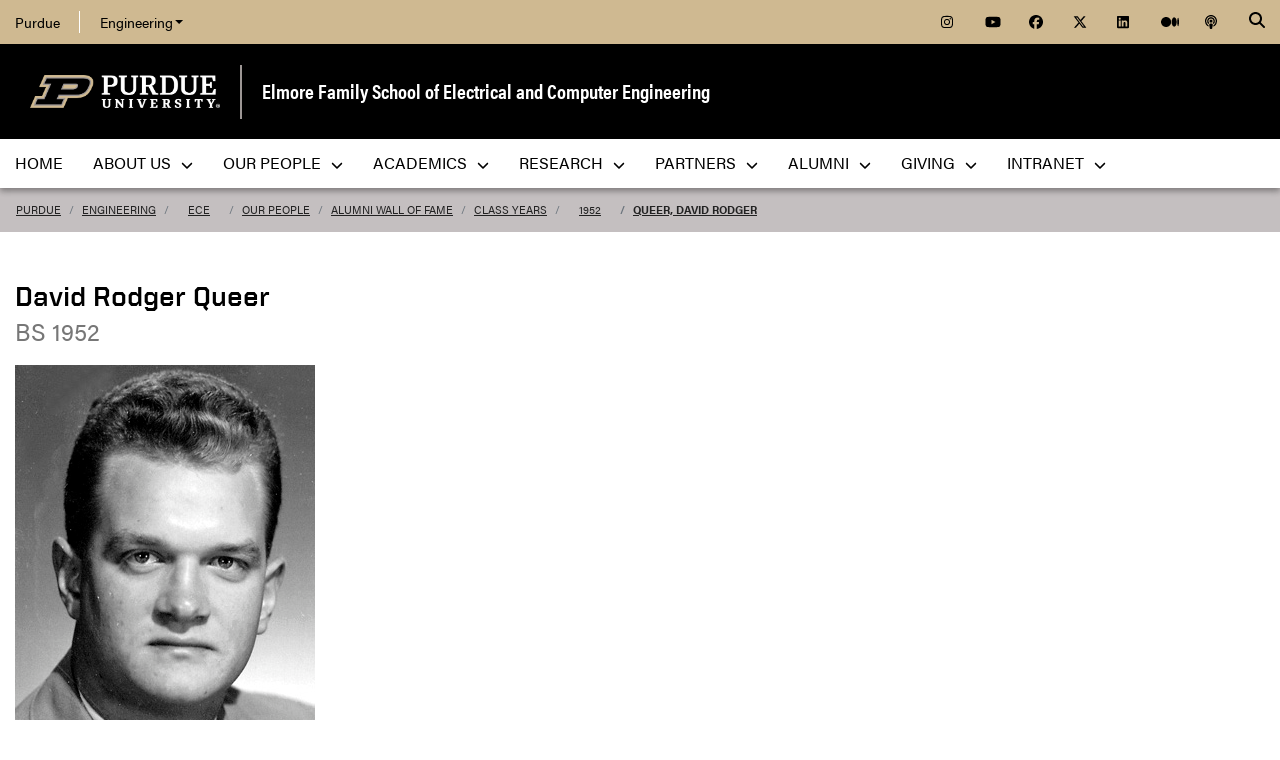

--- FILE ---
content_type: text/html; charset=utf-8
request_url: https://engineering.purdue.edu/ECE/People/WallOfFame/Classes/1952/456/details
body_size: 9791
content:


  


          
<!DOCTYPE html>
<html lang="en" class="school-site page-template">
  <head>
    
    
    <!-- Google Tag Manager --> 
    <script>(function(w,d,s,l,i){w[l]=w[l]||[];w[l].push({'gtm.start':
    new Date().getTime(),event:'gtm.js'});var f=d.getElementsByTagName(s)[0], j=d.createElement(s),dl=l!='dataLayer'?'&l='+l:'';j.async=true;j.src= 'https://www.googletagmanager.com/gtm.js?id='+i+dl;f.parentNode.insertBefore(j,f); })(window,document,'script','dataLayer','GTM-KHK4L3F');</script>
    <!-- End Google Tag Manager -->
  
    <title>View Student Details - Elmore Family School of Electrical and Computer Engineering - Purdue University</title>
    
    <meta name="description" content="Purdue University's Elmore Family School of Electrical and Computer Engineering, founded in 1888, is one of the largest ECE departments in the nation and is consistently ranked among the best in the country. ">
    <meta http-equiv="content-type" content="text/html; charset=utf-8">
    <meta http-equiv="X-UA-Compatible" content="IE=edge">
    <meta name="viewport" content="width=device-width, initial-scale=1">
    <meta name="verify-v1" content="JKVaFImaWT7i1dmxBtK2TCQIgB1qq6hCD7EzwbzCCys">  
    
    
    <meta name="debug:tagsource" content="/ECE/People/WallOfFame/details" />
<meta name="twitter:card" content="summary_large_image" />
<meta name="twitter:site" content="@PurdueEngineers" />
<meta property="twitter:title" content="View Student Details"/>
<meta property="twitter:image" content="https://engineering.purdue.edu/Wraps/ECO/wrap8/themes/default/common/og-image-default.png"/>
<meta property="twitter:description" content="Purdue University's Elmore Family School of Electrical and Computer Engineering, founded in 1888, is one of the largest ECE departments in the nation and is consistently ranked among the best in the country. "/>

<meta name="fb:app_id" content="607714557264941" />
<meta property="og:site_name" content="Elmore Family School of Electrical and Computer Engineering - Purdue University"/>
<meta property="og:title" content="View Student Details"/>
<meta property="og:image" content="https://engineering.purdue.edu/Wraps/ECO/wrap8/themes/default/common/og-image-default.png"/>
<meta property="og:type" content="article"/>
<meta property="og:url" content=""/>
<meta property="og:description" content="Purdue University's Elmore Family School of Electrical and Computer Engineering, founded in 1888, is one of the largest ECE departments in the nation and is consistently ranked among the best in the country. "/>
    
        
    <link href="https://www.purdue.edu/purdue/images/favicon.ico" rel="shortcut icon">
    <link href="https://www.purdue.edu/purdue/images/icon-iphone.png" rel="apple-touch-icon" sizes="76x76">
    <link href="https://www.purdue.edu/purdue/images/icon-ipad.png" rel="apple-touch-icon" sizes="76x76">
    <link href="https://www.purdue.edu/purdue/images/icon-iphone-retina.png" rel="apple-touch-icon" sizes="120x120">
    <link href="https://www.purdue.edu/purdue/images/icon-ipad-retina.png" rel="apple-touch-icon" sizes="152x152">
    
          <link rel="stylesheet" href="https://maxcdn.bootstrapcdn.com/bootstrap/4.0.0/css/bootstrap.css" crossorigin="anonymous">
    
    <!-- Acumin and Farnham -->
    <!-- link rel="stylesheet" href="https://use.typekit.net/ghc8hdz.css" -->
    <!-- Additional fonts -->
    <!-- link rel="stylesheet" href="https://www.purdue.edu/purdue/fonts/united-sans/united-sans.css" -->
    <link rel="stylesheet" type="text/css" href="https://www.purdue.edu/purdue/fonts/champion-all.css">
    <link href="https://fonts.googleapis.com/css?family=Archivo+Narrow:400,700|Archivo+Black&display=swap" rel="stylesheet">
    <!-- Fonts specified by Purdue as of May, 2021 -->
    <link rel="stylesheet" id="brandfonts-css" href="https://use.typekit.net/hrz3oev.css?ver=5.7" type="text/css" media="all">
    <link rel="stylesheet" id="unitedsans-css" href="https://marcom.purdue.edu/app/mu-plugins/boilerup-wp/unitedsans.css?ver=5.7" type="text/css" media="all">
    <link rel="stylesheet" id="sourceserif-css" href="https://fonts.googleapis.com/css2?family=Source+Serif+Pro%3Awght%40400%3B600%3B700&amp;display=swap&amp;ver=5.7" type="text/css" media="all">
        
    
  <link rel="stylesheet" type="text/css" href="/Wraps/ECO/wrap8/required/css_all.css" />
  <link rel="stylesheet" type="text/css" href="https://engineering.purdue.edu/ECE/local.css" />
  <link rel="stylesheet" type="text/css" href="https://engineering.purdue.edu/ECE/People/local.css" />
  <link rel="stylesheet" type="text/css" href="https://engineering.purdue.edu/ECE/People/WallOfFame/local.css" />

        
        
    <script src="https://code.jquery.com/jquery-3.3.1.js" integrity="sha256-2Kok7MbOyxpgUVvAk/HJ2jigOSYS2auK4Pfzbm7uH60=" crossorigin="anonymous"></script>
    
    <!-- To use the latest version, Purdue Engineering has paid in order to have more than 10,000 page views per month. -->
    <script src="https://kit.fontawesome.com/f660349cfc.js" crossorigin="anonymous"></script>
  
    <!-- Google Analytics -->
    <script>
    
      (function(i,s,o,g,r,a,m){i['GoogleAnalyticsObject']=r;i[r]=i[r]||function(){
      (i[r].q=i[r].q||[]).push(arguments)},i[r].l=1*new Date();a=s.createElement(o),
      m=s.getElementsByTagName(o)[0];a.async=1;a.src=g;m.parentNode.insertBefore(a,m)
      })(window,document,'script','//www.google-analytics.com/analytics.js','ga');
      
      // Record page hits to the Engineering analytics account
      ga('create', 'UA-18597052-1', 'auto');
      ga('require', 'linkid', {
        'cookieName': '_ela',
        'duration': 45,
        'levels': 5
      });
      ga('require', 'displayfeatures');
      ga('send', 'pageview');
      
      // Create a tracker to record page hits to the main Purdue analytics account
      // Commented out when we added Google Tag Manager so as to avoid duplicate pageview records.
      // ga('create', 'UA-2785081-1', 'auto', 'purdueTracker');
      // ga('purdueTracker.require', 'displayfeatures');
      // ga('purdueTracker.send', 'pageview');
      
      
      
    </script>
      
    <script>
      (function() {
        var cx = '005546694815405427626:vjkiafdey9e'; // Insert your own Custom Search engine ID here
        var gcse = document.createElement('script'); gcse.type = 'text/javascript'; gcse.async = true;
        gcse.src = 'https://cse.google.com/cse.js?cx=' + cx;
        var s = document.getElementsByTagName('script')[0]; s.parentNode.insertBefore(gcse, s);
      })();
    </script>
  
    
  
    

  </head>
  <body>
    
    
    <!-- Google Tag Manager (noscript) -->
    <noscript><iframe src="https://www.googletagmanager.com/ns.html?id=GTM-KHK4L3F" height="0" width="0" style="display:none;visibility:hidden"></iframe></noscript>
    <!-- End Google Tag Manager (noscript) -->
    
    <div id="page-container" class="container-fluid">
  
      <header class="header">
          
        <h1 class="sr-only">View Student Details - Elmore Family School of Electrical and Computer Engineering - Purdue University</h1>
        
        <a id="nav-skipto" class="sr-only" tabindex="0" href="#main">Skip to main content</a>
      
        <div id="top-bar-container" class="header container-fluid">

  <section class="header__goldBar container">
  
    <div class="header__goldBar--inner">
    
      <button aria-haspopup="true" class="header__goldBar--moButton" aria-expanded="false" aria-label="quick links">
        <i class="fas fa-bars" aria-hidden="true"></i>&nbsp;
        Quick Links
      </button>
      
      <section class="header__goldBar--menus">
      
        <nav id="top-main-menus" class="header__goldBar__quickLinks">
          <ul id="main-nav-menu" class="nav-menu">

            <li class="engr-purdue">
              <a href="//www.purdue.edu">Purdue</a>
            </li>
            
            
<li class="engr-college dropdown">
  <a id="engineering-menu-toggle" class="navbar-toggle" data-target=".dropdown-menu" data-toggle="collapse" href="#" onclick="$('.header__goldBar--menus').css({height:'auto'});">Engineering <b class="caret"></b></a> 
  <ul class="navbar-collapse dropdown-menu collapse">
    <li class="dropdown-item"><a href="https://engineering.purdue.edu/Engr">College of Engineering</a></li><li class="dropdown-item"><a href="https://engineering.purdue.edu/Engr/InfoFor">Information For...</a></li>
<li class="dropdown-item"><b><a href="/Engr/Academics/Schools">Academic Units</a></b></li>
<li class="dropdown-item"><a href="/AAE">Aeronautics and Astronautics</a></li>
<li class="dropdown-item"><a href="/ABE">Agricultural and Biological Engineering</a></li>
<li class="dropdown-item"><a href="/BME">Biomedical Engineering</a></li>
<li class="dropdown-item"><a href="/ChE">Chemical Engineering</a></li>
<li class="dropdown-item"><a href="/CCE">Civil and Construction Engineering</a></li>
<li class="dropdown-item"><a href="https://www.cs.purdue.edu/">Computer Science</a></li>
<li class="dropdown-item"><a href="/ECE">Electrical and Computer Engineering</a></li>
<li class="dropdown-item"><a href="/ENE">Engineering Education</a></li>
<li class="dropdown-item"><a href="/IE">Industrial Engineering</a></li>
<li class="dropdown-item"><a href="/MSE">Materials Engineering</a></li>
<li class="dropdown-item"><a href="/ME">Mechanical Engineering</a></li>
<li class="dropdown-item"><a href="/NE">Nuclear Engineering</a></li>
<li class="dropdown-item"><a href="/SEE">Sustainability Engineering and Environmental Engineering</a></li>
<li class="dropdown-item no-link"><b>Programs</b></li>
<li class="dropdown-item"><a href="/Honors">College of Engineering Honors Program</a></li>
<li class="dropdown-item"><a href="https://engineering.purdue.edu/Engr/Academics/Undergraduate/first-year-engineering">First-Year Engineering Program</a></li>
<li class="dropdown-item"><a href="https://www.purdue.edu/futureengineers/">Office of Future Engineers</a></li>
<li class="dropdown-item"><a href="/EPICS">EPICS</a></li>
<li class="dropdown-item"><a href="/GEP">Global Engineering Programs and Partnerships</a></li>
<li class="dropdown-item"><a href="https://insgc.spacegrant.org/">Indiana Space Grant Consortium</a></li>
<li class="dropdown-item"><a href="https://opp.purdue.edu/">Professional Practice (Co-Op) Program</a></li>
<li class="dropdown-item"><a href="/WiE">Women in Engineering Program</a></li>
<li class="dropdown-item"><a href="/Innovation">Innovation and Leadership Studies</a></li>
<li class="dropdown-item"><a href="/VIP">Vertically Integrated Projects</a></li>
<li class="dropdown-item"><a href="/semiconductors">Semiconductors @ Purdue</a></li>
<li class="dropdown-item"><a href="/NobleReach">Innovation for Public Service Certificate Program</a></li>
<li class="dropdown-item"><a href="/Engr/Academics/Deans-Leadership-Scholars">Dean's Leadership Scholars</a></li>
<li class="dropdown-item"><a href="/Engr/Academics/Graduate/Postdocs">Engineering Postdoctoral Scholars</a></li>
<li class="dropdown-item"><a href="/MSPE">Motorsports Engineering</a></li>
  </ul>
</li>

            
            <li class="spacer">
              &nbsp;
            </li>
            
            <li class="icon social">
              <a title="Instagram"
                 href="https://www.instagram.com/purdue.ece/">
                <span class="fab fa-instagram"></span>
              </a>
            </li>
            
            <li class="icon social">
              <a title="YouTube"
                 href="http://www.youtube.com/user/PurdueECE">
                <span class="fab fa-youtube"></span>
              </a>
            </li>
            
            <li class="icon social">
              <a title="Facebook"
                 href="https://www.facebook.com/purdueece">
                <span class="fab fa-facebook"></span>
              </a>
            </li>
            
            <li class="icon social">
              <a title="Twitter"
                 href="https://twitter.com/PurdueECE">
                <span class="fab fa-x-twitter"></span>
              </a>
            </li>
            
            <li class="icon social">
              <a title="LinkedIn"
                 href="https://www.linkedin.com/company/purdue-ece">
                <span class="fab fa-linkedin"></span>
              </a>
            </li>
            
            <li class="icon social">
              <a title="Medium"
                 href="https://medium.com/purdue-engineering">
                <span class="fab fa-medium"></span>
              </a>
            </li>

            <li class="icon social">
              <a title="Podcast"
                 href="https://engineering.purdue.edu/podcast/sounds-like-the-future">
                <span class="fas fa-podcast"></span>
              </a>
            </li>
            
          </ul>
        </nav>  <!-- END #main-menus -->
        
      </section>  <!-- END .header__goldBar-menus -->
      
      <!-- Search Icon with label -->
      <button class="header__goldBar__search" aria-haspopup="true" aria-expanded="false" aria-label="Search"><i class="fas fa-search" aria-hidden="true"></i></button>
      <span class="sr-only">Search</span>
      <section id="searchDropdown" class="header__goldBar__search--dropdown">
        <div class="header__goldBar__search--container">
          <div class="form-group">
            <script>
              (function() {
                var cx = '005546694815405427626:vjkiafdey9e'; // Your Custom Search Engine ID
                var gcse = document.createElement('script');
                gcse.type = 'text/javascript';
                gcse.async = true;
                gcse.src = 'https://cse.google.com/cse.js?cx=' + cx;
                var s = document.getElementsByTagName('script')[0];
                s.parentNode.insertBefore(gcse, s);
              })();
            </script>
            <gcse:searchbox-only resultsurl="https://engineering.purdue.edu/search" newwindow="false" queryparametername="q" enablehistory="true" enableautocomplete="true" as_sitesearch="engineering.purdue.edu" enableorderby="true">
              Loading
            </gcse:searchbox-only>
          </div>
        </div>
      </section>
  
    </div>  <!-- END .header__goldBar-inner -->
    
  </section>  <!-- END .header__goldBar container -->
  
</div>  <!-- END #top-bar-container -->
        
        <!-- page_site_header -->
<div id="site-header-container" class="container-fluid">
 
  <div id="site-header" class="">
    <div class="row">
      <div class="header-content col-xs-12">
        <div id="purdue-logo">
          <a title="Purdue University homepage"
             href="http://www.purdue.edu">
            <img src="/Wraps/ECO/wrap8/themes/default/common/logo.png"
                 alt="Purdue University" />
          </a>
        </div>
        <div id="entity-title">
          <a href="https://engineering.purdue.edu/ECE">Elmore Family School of Electrical and Computer Engineering</a>
          
        </div>
      </div>
    </div>
  </div>  <!-- END #site-header -->
  
</div>  <!-- END #site-header-container -->
      
        <nav class="header__mainNav container">

  <button id="mainNavMo" aria-haspopup="true" aria-expanded="false">
    <i class="fas fa-bars" aria-hidden="true"></i>
    Menu
  </button>
  
  <section id="main-menus" class="header__mainNav--main">
    <ul role="menubar" aria-label="Main Navigation">
      
      
  <li role="none"
      class="nav-item custom-collapse engr-school">
    <a role="menuitem"
       href="https://engineering.purdue.edu/ECE">Home</a>
  </li>

  
    <li role="none" class="megamenu ece-about not-megamenu">
      <a role="menuitem" aria-haspopup="true" aria-expanded="false" class="dropdown-button" href="https://engineering.purdue.edu/ECE/AboutUs">About Us <span aria-hidden="true"><i class="fas fa-chevron-down"></i></span></a>
      
      <ul role="menu"
          class="header__mainNav--dropdownOuter sub-nav hide">
        <li role="none" style="display: block; width: 100%;"> 
          <div class="row">
            
              <div class="col-sm-6">
                <div class="row">
                  
                    <ul class="file-column">
                      

                      <li role="none" class="sub-nav-group">
                        <h3>
                          <a href="/ECE/AboutUs">About Us</a>
                        </h3>
                        <ul>
                          <li role="none">
                            <a href="/ECE/AboutUs">Welcome</a>
                          </li>
                          <li role="none">
                            <a href="/ECE/AboutUs/Highlights">Highlights</a>
                          </li>
                          <li role="none">
                            <a href="/ECE/AboutUs/History">History</a>
                          </li>
                          <li role="none">
                            <a href="/ECE/Safety">Safety</a>
                          </li>
                          <li role="none">
                            <a href="/ECE/AboutUs/Contact-Us">Contact Us</a>
                          </li>
                        </ul>
                      </li>
                    </ul>

                    
                  
                </div>
              </div>
            
            
              <div class="col-sm-6">
                <div class="row">
                  
                    <ul class="file-column">
                      

                      <li role="none" class="sub-nav-group">
                        <h3>
                          <a href="/ECE/AboutUs">News & Events</a>
                        </h3>
                        <ul>
                          <li role="none">
                            <a href="/ECE/News">News</a>
                          </li>
                          <li role="none">
                            <a href="/ECE/Media">Media</a>
                          </li>
                          <li role="none">
                            <a href="/ECE/Podcast">Podcast</a>
                          </li>
                          <li role="none">
                            <a href="/ECE/Events">Events</a>
                          </li>
                          <li role="none">
                            <a href="https://www.flipsnack.com/F5EB5D5EFB5/purdue-ece-wavelinks-fall-2025">Fall 2025 Wavelinks Magazine</a>
                          </li>
                          <li role="none">
                            <a href="https://engineering.purdue.edu/ECE/Alums/newsletters">Newsletter</a>
                          </li>
                        </ul>
                      </li>
                    </ul>

                    
                  
                </div>
              </div>
            
            
              <div class="col-sm-6">
                <div class="row">
                  
                    <ul class="file-column">
                      

                      <li role="none" class="sub-nav-group">
                        <h3>
                          <a href="https://www.purdue.edu/campuses/indianapolis/">Indianapolis</a>
                        </h3>
                        <ul>
                          <li role="none">
                            <a href="https://www.purdue.edu/campus-map/indianapolis-campus-map.html?_ga=2.261128333.1461693804.1750080994-663326863.1748444295">Purdue in Indianapolis Map</a>
                          </li>
                          <li role="none">
                            <a href="https://www.purdue.edu/auxiliary-services/indianapolis/index.php?_ga=2.261128333.1461693804.1750080994-663326863.1748444295">Indianapolis/West Lafayette Shuttle Services</a>
                          </li>
                        </ul>
                      </li>
                    </ul>

                    
                  
                </div>
              </div>
            
            
              <div class="col-sm-6">
                <div class="row">
                  
                    <ul class="file-column">
                      

                      <li role="none" class="sub-nav-group">
                        <h3>
                          <a href="https://engineering.purdue.edu/ECE">West Lafayette</a>
                        </h3>
                        <ul>
                          <li role="none">
                            <a href="https://www.purdue.edu/campus-map/">West Lafayette Map</a>
                          </li>
                        </ul>
                      </li>
                    </ul>

                    
                  
                </div>
              </div>
            
          </div>
        </li>
      </ul>
    </li>
  
  
    <li role="none"
        class="megamenu ece-our-people not-megamenu">
      <a role="menuitem" aria-haspopup="true" aria-expanded="false" class="dropdown-button" href="https://engineering.purdue.edu/ECE/People">Our People <span aria-hidden="true"><i class="fas fa-chevron-down"></i></span></a>
      
      <ul role="menu"
          class="header__mainNav--dropdownOuter sub-nav hide">
        <li role="none" style="display: block; width: 100%;"> 
          <div class="row">
            
              <div class="col-sm-12">
                <div class="row">
                  
                    <ul class="file-column">
                      

                      <li role="none" class="sub-nav-group">
                        <h3>
                          <a href="/ECE/People">Our People</a>
                        </h3>
                        <ul>
                          <li role="none">
                            <a href="/ECE/People">Directory </a>
                          </li>
                          <li role="none">
                            <a href="/ECE/People/Faculty">Faculty</a>
                          </li>
                          <li role="none">
                            <a href="/ECE/People/AdministrativeAreas">Administrative Offices</a>
                          </li>
                          <li role="none">
                            <a href="/ECE/People/Postdocs">Postdoctoral Professionals</a>
                          </li>
                          <li role="none">
                            <a href="/ECE/People/Faculty/Awards">External Faculty Awards and Honors</a>
                          </li>
                          <li role="none">
                            <a href="/ECE/People/Faculty/Awards/Teaching-Awards">Faculty Teaching Awards</a>
                          </li>
                          <li role="none">
                            <a href="/ECE/People/Faculty/Bookshelf">Faculty Bookshelf</a>
                          </li>
                          <li role="none">
                            <a href="/ECE/People/ProspectiveFaculty">Join Our Faculty</a>
                          </li>
                          <li role="none">
                            <a href="/ECE/People/ProspectiveStaff">Join Our Staff</a>
                          </li>
                          <li role="none">
                            <a href="/ECE/People/resources">Faculty & Staff Resources</a>
                          </li>
                        </ul>
                      </li>
                    </ul>

                    
                  
                </div>
              </div>
            
          </div>
        </li>
      </ul>
    </li>
  
  
    <li role="none"
        class="megamenu ece-academics not-megamenu">
      <a role="menuitem" aria-haspopup="true" aria-expanded="false" class="dropdown-button" href="https://engineering.purdue.edu/ECE/Academics">Academics <span aria-hidden="true"><i class="fas fa-chevron-down"></i></span></a>
      
      <ul role="menu"
          class="header__mainNav--dropdownOuter sub-nav hide">
        <li role="none" style="display: block; width: 100%;"> 
          <div class="row">
            
              <div class="col-sm-4">
                <div class="row">
                  
                    <ul class="file-column">
                      

                      <li role="none" class="sub-nav-group">
                        <h3>
                          <a href="/ECE/Academics/Undergraduates">Undergraduate Students</a>
                        </h3>
                        <ul>
                          <li role="none">
                            <a href="/ECE/Academics/Undergraduates">Undergraduate Program</a>
                          </li>
                          <li role="none">
                            <a href="https://engineering.purdue.edu/ECE/Academics/Graduates/bs-ms-5year">4+1 BS/MSECE Program</a>
                          </li>
                        </ul>
                      </li>
                    </ul>

                    
                  
                </div>
              </div>
            
            
              <div class="col-sm-4">
                <div class="row">
                  
                    <ul class="file-column">
                      

                      <li role="none" class="sub-nav-group">
                        <h3>
                          <a href="/ECE/Academics/Graduates">Graduate Students</a>
                        </h3>
                        <ul>
                          <li role="none">
                            <a href="/ECE/Academics/Graduates">Graduate Program</a>
                          </li>
                          <li role="none">
                            <a href="https://engineering.purdue.edu/ECE/Academics/Graduates/MASTERS/MSECE_Professional_Masters_Program">MSECE Professional Master's Program</a>
                          </li>
                          <li role="none">
                            <a href="https://engineering.purdue.edu/ECE/Academics/Graduates/thesis-track-ms">MSECE: Thesis</a>
                          </li>
                          <li role="none">
                            <a href="https://engineering.purdue.edu/ECE/Academics/Online">MSECE: Online</a>
                          </li>
                          <li role="none">
                            <a href="https://engineering.purdue.edu/ECE/Academics/Graduates/MSSWE">MS Software Engineering</a>
                          </li>
                          <li role="none">
                            <a href="https://engineering.purdue.edu/ECE/Academics/Graduates/bs-ms-5year">4+1 BS/MSECE Program</a>
                          </li>
                          <li role="none">
                            <a href="https://engineering.purdue.edu/ECE/Academics/Graduates/phd">PhD Program</a>
                          </li>
                        </ul>
                      </li>
                    </ul>

                    
                  
                </div>
              </div>
            
            
              <div class="col-sm-4">
                <div class="row">
                  
                    <ul class="file-column">
                      

                      <li role="none" class="sub-nav-group">
                        <h3>
                          Prospective Students
                        </h3>
                        <ul>
                          <li role="none">
                            <a href="/ECE/Academics/Undergraduates/About/Prospective-Students">Prospective Undergraduate Students</a>
                          </li>
                          <li role="none">
                            <a href="/ECE/Academics/Graduates/Admissions">Graduate Admissions Guide</a>
                          </li>
                        </ul>
                      </li>
                    </ul>

                    
                  
                </div>
              </div>
            
          </div>
        </li>
      </ul>
    </li>
  
  
    <li role="none"
        class="megamenu ece-research not-megamenu">
      <a role="menuitem" aria-haspopup="true" aria-expanded="false" class="dropdown-button" href="https://engineering.purdue.edu/ECE/Research">Research <span aria-hidden="true"><i class="fas fa-chevron-down"></i></span></a>
      
      <ul role="menu"
          class="header__mainNav--dropdownOuter sub-nav hide">
        <li role="none" style="display: block; width: 100%;"> 
          <div class="row">
            
              <div class="col-sm-12">
                <div class="row">
                  
                    <ul class="file-column">
                      

                      <li role="none" class="sub-nav-group">
                        <h3>
                          <a href="/ECE/Research">Research</a>
                        </h3>
                        <ul>
                          <li role="none">
                            <a href="/ECE/Research/">Overview</a>
                          </li>
                          <li role="none">
                            <a href="/ECE/Research/Areas">Research Areas</a>
                          </li>
                          <li role="none">
                            <a href="/ECE/Research/centers">Centers</a>
                          </li>
                          <li role="none">
                            <a href="/ECE/Research/faculty-startups">Startups</a>
                          </li>
                          <li role="none">
                            <a href="/ECE/Research/faculty-patents">Patents</a>
                          </li>
                          <li role="none">
                            <a href="/ECE/Research/Facilities">Labs & Facilities</a>
                          </li>
                          <li role="none">
                            <a href="/ECE/People/Faculty/Bookshelf">Faculty Bookshelf</a>
                          </li>
                          <li role="none">
                            <a href="http://docs.lib.purdue.edu/ecetr/">Technical Reports</a>
                          </li>
                        </ul>
                      </li>
                    </ul>

                    
                  
                </div>
              </div>
            
          </div>
        </li>
      </ul>
    </li>
  
  
    <li role="none"
        class="megamenu ece-partnerships not-megamenu">
      <a role="menuitem" aria-haspopup="true" aria-expanded="false" class="dropdown-button" href="https://engineering.purdue.edu/ECE/Partnerships">Partners <span aria-hidden="true"><i class="fas fa-chevron-down"></i></span></a>
      
      <ul role="menu"
          class="header__mainNav--dropdownOuter sub-nav hide">
        <li role="none" style="display: block; width: 100%;"> 
          <div class="row">
            
              <div class="col-sm-12">
                <div class="row">
                  
                    <ul class="file-column">
                      

                      <li role="none" class="sub-nav-group">
                        <h3>
                          <a href="/ECE/Partnerships">Partners</a>
                        </h3>
                        <ul>
                          <li role="none">
                            <a href="/ECE/Partnerships">Overview</a>
                          </li>
                          <li role="none">
                            <a href="/ECE/Partnerships/Boilermaker-Circuit">Boilermaker Circuit Career Fair</a>
                          </li>
                          <li role="none">
                            <!-- <a href="/ECE/Partnerships/Stories">Stories of Success</a> -->
                          </li>
                          <li role="none">
                            <a href="/ECE/Partnerships/#partners">Current Partners</a>
                          </li>
                        </ul>
                      </li>
                    </ul>

                    
                  
                </div>
              </div>
            
          </div>
        </li>
      </ul>
    </li>
  
  
    <li role="none" class="megamenu ece-alumni not-megamenu">
      <a role="menuitem" aria-haspopup="true" aria-expanded="false" class="dropdown-button" href="https://engineering.purdue.edu/ECE/Alums">Alumni <span aria-hidden="true"><i class="fas fa-chevron-down"></i></span></a>
      
      <ul role="menu"
          class="header__mainNav--dropdownOuter sub-nav hide">
        <li role="none" style="display: block; width: 100%;"> 
          <div class="row">
            
              <div class="col-sm-12">
                <div class="row">
                  
                    <ul class="file-column">
                      

                      <li role="none" class="sub-nav-group">
                        <h3>
                          <a href="/ECE/alums">Alumni & Friends</a>
                        </h3>
                        <ul>
                          <li role="none">
                            <a href="/ECE/alums">Overview</a>
                          </li>
                          <li role="none">
                            <a href="/ECE/alums/OECE">Outstanding Electrical & Computer Engineers</a>
                          </li>
                          <li role="none">
                            <a href="https://engineering.purdue.edu/Engr/People/Awards/Institutional/DEA/">Distinguished Engineering Alumni/Alumnae</a>
                          </li>
                          <li role="none">
                            <a href="/ECE/people/walloffame">Alumni Wall of Fame</a>
                          </li>
                          <li role="none">
                            <a href="/ECE/Alums/AdvisoryBoard">Advisory Board</a>
                          </li>
                          <li role="none">
                            <a href="https://connect.purdue.edu/s/givenow?dids=RF7760.016505.010182.019199.999999&sort=1&appealcode=13028&ga=2.125945933.1387846981.1603849499-774503486.1590678164">Give to ECE</a>
                          </li>
                        </ul>
                      </li>
                    </ul>

                    
                  
                </div>
              </div>
            
          </div>
        </li>
      </ul>
    </li>
  
  
    <li role="none" class="megamenu ece-giving not-megamenu">
      <a role="menuitem" aria-haspopup="true" aria-expanded="false" class="dropdown-button" href="https://engineering.purdue.edu/ECE/Giving">Giving <span aria-hidden="true"><i class="fas fa-chevron-down"></i></span></a>
      
      <ul role="menu"
          class="header__mainNav--dropdownOuter sub-nav hide">
        <li role="none" style="display: block; width: 100%;"> 
          <div class="row">
            
              <div class="col-sm-12">
                <div class="row">
                  
                    <ul class="file-column">
                      

                      <li role="none" class="sub-nav-group">
                        <h3>
                          <a href="/ECE/Giving">Giving</a>
                        </h3>
                        <ul>
                          <li role="none">
                            <a href="https://giving.purdue.edu/ECEWebsiteLink/?appealcode=19580">Give now</a>
                          </li>
                        </ul>
                      </li>
                    </ul>

                    
                  
                </div>
              </div>
            
          </div>
        </li>
      </ul>
    </li>
  
  
    <li role="none"
        class="megamenu ece-intranet not-megamenu">
      <a role="menuitem" aria-haspopup="true" aria-expanded="false" class="dropdown-button" href="https://engineering.purdue.edu/Intranet/Groups/Schools/ECE">Intranet <span aria-hidden="true"><i class="fas fa-chevron-down"></i></span></a>
      
      <ul role="menu"
          class="header__mainNav--dropdownOuter sub-nav hide">
        <li role="none" style="display: block; width: 100%;"> 
          <div class="row">
            
              <div class="col-sm-12">
                <div class="row">
                  
                    <ul class="file-column">
                      

                      <li role="none" class="sub-nav-group">
                        <h3>
                          <a href="https://engineering.purdue.edu/Intranet/Groups/Schools/ECE">Intranet</a>
                        </h3>
                        <ul>
                          <li role="none">
                            <a href="https://engineering.purdue.edu/Intranet/Groups/Schools/ECE">Home</a>
                          </li>
                          <li role="none">
                            <a href="https://engineering.purdue.edu/Intranet/Groups/Committees">Committees</a>
                          </li>
                          <li role="none">
                            <a href="https://engineering.purdue.edu/Intranet/Groups/Schools">Schools</a>
                          </li>
                          <li role="none">
                            <a href="https://engineering.purdue.edu/Intranet/Groups/Programs">Programs</a>
                          </li>
                          <li role="none">
                            <a href="https://engineering.purdue.edu/Intranet/Groups/Administration/FacultyHiring">Faculty Hiring</a>
                          </li>
                          <li role="none">
                            <a href="https://engineering.purdue.edu/Intranet/Groups/Administration/RE">Research</a>
                          </li>
                        </ul>
                      </li>
                    </ul>

                    
                  
                </div>
              </div>
            
          </div>
        </li>
      </ul>
    </li>
  
  
    <li role="none" class="megamenu ece-menu-local">
      
      
      
    </li>
  

      
      
                         
    </ul>
  </section>
  
</nav>

      </header>
      
      <div id="skip-link-target"></div>
      
      <main id="main" role="main">
      
        <div class="breadcrumb row">
  
  <div id="breadcrumbs" class="col d-flex">
  
    
<nav aria-label="breadcrumbs">
  <ol class="breadcrumb  uppercase">
    <li class="breadcrumb-item"><a href="http://www.purdue.edu/">Purdue</a></li> <li class="breadcrumb-item"><a href="/Engr">Engineering</a></li> <li class="breadcrumb-item"><a href="/ECE">ECE</a></li> <li class="breadcrumb-item"><a href="/ECE/People">Our People</a></li> <li class="breadcrumb-item"><a href="/ECE/People/WallOfFame">Alumni Wall of Fame</a></li> <li class="breadcrumb-item"><a href="/ECE/People/WallOfFame/Classes">Class Years</a></li> <li class="breadcrumb-item"><a href="/ECE/People/WallOfFame/Classes/1952">1952</a></li> <li class="breadcrumb-item active"><a href="/ECE/People/WallOfFame/Classes/1952/456">Queer, David Rodger</a></strong></li>
  </ol>
</nav>
    
    
    
  </div>
  
</div>
        
                  <div id="maincontent" class="row">
        
                    
                      <div class="content col-md-9">
                  
                                                                    
                  


  
  
  
  
  
  
                      
  
  
  <div class="student-details">

    <h1>David Rodger Queer</h1>
      
    <p class="student-degree-year">BS 1952 </p>
        
    <p class="student-image">            
        <img alt=""
             src="/ECE/People/WallOfFame/Classes/1952/456" /> 
    </p>
    
    <p>
      If you see an error (misspelled name, wrong year, or incorrect picture), 
      please let us know by filling out and submitting our 
      <a href="#" onclick="toggleForm();">correction form</a>.
    </p>
  
  </div>
  
  <form id="correction-form" method="post" action="./details"
      style="display: none;">
  <section>
  
    <h2>Wall of Fame Correction Form</h2>
    
    <input type="hidden" id="student-year"
           name="student_year" value="1952">
    
    <input type="hidden" id="student-id" name="student_id"
           value="456">
    
    <input type="hidden" id="student-title"
           name="student_title" value="Queer, David Rodger">
  
    <p>
      <label for="reporter-name">Your name:<abbr title="required">*</abbr></label>
      <input id="reporter-name" name="reporter_name"
             type="text" size="30" required value="">
    </p>
  
    <p>
      <label for="reporter-email">Your email address:<abbr title="required">*</abbr></label>
      <input id="reporter-email" name="reporter_email"
             type="email" size="30" required value="">
    </p>
  
    <h3>Is the name misspelled?</h3>
    
    <p>
      <label for="correct-name">Correct name at time of graduation (i.e. Sarah Jones-Smith):</label>
      <input id="correct-name" name="correct_name"
             type="text" size="40" value="">
    </p>
  
    <h3>Is the picture listed in the wrong year or semester?</h3>
    
    <p>
      <label for="correct-year">Correct year:</label>
      <input id="correct-year" name="correct_year"
             type="text" size="8" value="">
    </p>
    
    <p>
      <label for="correct-semester">Correct semester:</label>
      <select id="correct-semester" name="correct_semester">
        <option value="" selected="selected">-</option>
        <option value="Spring">Spring</option>
        <option value="Fall">Fall</option>
      </select>
    </p>
  
    <h3>Is the photo missing or incorrect?</h3>
    
    <p>
      If the student's picture can be found in a Debris yearbook, please tell us the year, volume, and page.
    </p>
    
    <p>
      <label for="yearbook-year-volume">Year/Volume:</label>
      <input id="yearbook-year-volume"
             name="yearbook_year_volume" type="text"
             size="8" value="">
      <label for="yearbook-page">Page:</label>
      <input id="yearbook-page" name="yearbook_page"
             type="text" size="4" value="">
    </p>
  
    <h3>Comments</h3>
    
    <p>
      <label for="comments">Additional comments or notes:</label>
      <textarea id="comments" name="comments" rows="4"
                cols="40" style="max-width: 100%;"></textarea>
    </p>
    
    <p>
      <input type="submit" id="submit" name="submit" class="btn btn-primary" value="Submit your corrections">
      <button id="cancel" class="btn btn-default" onclick="toggleForm();">Cancel</button>
    </p>
        
  </section>
</form>

<script type="text/javascript">

  $(document).ready( function(){
    
    toggleForm = function() {
      $('#correction-form').toggle('fast');
    }
    
  })

</script>


  
                      
            
            

          </div>  <!-- END #maincontent.content -->

                    
        </div>  <!-- END .row -->

      </main>
      
      <footer>
      
        <footer id="footer-container" class="footer container-fluid">

  <div class="top clearfix">

    <div id="accordion" class="panel-group">
    
      <div class="panel-row">
      <div class="panel panel-default col">
        <div class="panel-heading">
          <h2 class="panel-title" aria-label="Discover">
            <a class="collapsed" data-parent="#accordion" data-toggle="collapse" href="#footerone">
              Discover 
              <span class="fas fa-plus right" aria-hidden="true"></span><span class="fas fa-minus right" aria-hidden="true"></span>
            </a>
          </h2>
        </div>
        <div class="panel-collapse collapse" id="footerone">
          <div class="panel-body">
            <ul>        
              <li><a href="https://engineering.purdue.edu/Engr/InfoFor/Students">Students</a></li>
              <li><a href="https://engineering.purdue.edu/online/">Online</a></li>
              <li><a href="https://engineering.purdue.edu/Engr/AboutUs/Administration/AcademicAffairs/index_html">Faculty</a></li>
              <li><a href="https://engineering.purdue.edu/Engr/InfoFor/Alums">Alumni</a></li>
              <li><a href="https://engineering.purdue.edu/Engr/InfoFor/Parents">Parents</a></li>
            </ul>
          </div>
        </div>
      </div>  <!-- END .panel-default -->
      
      <div class="panel panel-default col">
        <div class="panel-heading">
          <h2 class="panel-title">
            <a class="collapsed" data-parent="#accordion" data-toggle="collapse" href="#footertwo">
              Explore 
              <span class="fas fa-plus right" aria-hidden="true"></span><span class="fas fa-minus right" aria-hidden="true"></span>
            </a>
          </h2>
        </div>
        <div class="panel-collapse collapse" id="footertwo">
          <div class="panel-body">
            <ul>        
              <li><a href="https://www.purdue.edu/campus_map">Campus Map</a></li>         
              <li><a href="https://engineering.purdue.edu/Engr/AboutUs/FactsFigures">Facts & Figures</a></li>
              <li><a href="https://engineering.purdue.edu/Engr/Academics/Schools">Schools</a></li>
              <li><a href="https://engineering.purdue.edu/Engr/AboutUs/News">News & Events</a></li>
              <li><a href="https://engineering.purdue.edu/Engr/AboutUs/VisitUs">Visit Us</a></li>
            </ul>
          </div>
        </div>
      </div>  <!-- END .panel-default -->
      
      </div>  <!-- END .panel-row -->
      <div class="panel-row">
      
      <div class="panel panel-default col">
        <div class="panel-heading">
          <h2 class="panel-title">
            <a class="collapsed" data-parent="#accordion" data-toggle="collapse" href="#footerthree">
              Connect 
              <span class="fas fa-plus right" aria-hidden="true"></span><span class="fas fa-minus right" aria-hidden="true"></span>
            </a>
          </h2>
        </div>
        <div class="panel-collapse collapse" id="footerthree">
          <div class="panel-body">
            <ul>             
              <li><a href="https://careers.purdue.edu/">Employment</a></li>
              <li><a href="https://engineering.purdue.edu/ECN">Engineering Computer Network</a></li>
              <li><a href="https://engineering.purdue.edu/Intranet/Groups/Administration">Intranet</a></li>
              <li><a href="https://purdue.brightspace.com/">Brightspace</a></li>
              <li><a href="https://mypurdue.purdue.edu/">myPurdue</a></li>           
            </ul>
          </div>
        </div>
      </div>  <!-- END .panel-default -->
      
      <div class="panel panel-default col">
        <div class="panel-heading">
          <h2 class="panel-title">
            <a class="collapsed" data-parent="#accordion" data-toggle="collapse" href="#footerfour">
              People 
              <span class="fas fa-plus right" aria-hidden="true"></span><span class="fas fa-minus right" aria-hidden="true"></span>
            </a>
          </h2>
        </div>
        <div class="panel-collapse collapse" id="footerfour">
          <div class="panel-body">
            <ul>          
              <li><a href="https://engineering.purdue.edu/Engr/People">Engineering Directory</a></li>
              <li><a href="https://engineering.purdue.edu/Engr/AboutUs/contact_us">Contact Us</a></li>
              <li><a href="https://engineering.purdue.edu/Engr/AboutUs/social">Social Media</a></li>
              <li><a href="https://engineering.purdue.edu/Engr/InfoFor/Media">Media Contacts</a></li>
              <li><a href="https://www.purdue.edu/directory/">Purdue Directory</a></li>
            </ul>
          </div>
        </div>
      </div>  <!-- END .panel-default -->
      
      </div>  <!-- END .panel-row -->
      
    </div>  <!-- END #accordion -->
    
    <div class="panel panel-default panel-last col">
    
      <div class="panel-heading">
        <h2 class="panel-title">
          Follow
        </h2>
      </div>
      
      <div class="social">
      
        <a href="//facebook.com/PurdueEngineering" target="_blank" title="Facebook"><span class="fab fa-facebook fa-2x"></span></a> 
        
        <a href="//twitter.com/PurdueEngineers" target="_blank" title="Twitter"><span class="fab fa-x-twitter fa-2x"></span></a>
        
        <a href="//www.youtube.com/user/PurdueEngineering" target="_blank" title="YouTube"><span class="fab fa-youtube fa-2x"></span></a> 
        
        <a href="//www.instagram.com/purdueengineers" target="_blank" title="Instagram"><span class="fab fa-instagram fa-2x"></span></a> 
        
        <a href="//www.pinterest.com/lifeatpurdue" target="_blank" title="Pinterest"><span class="fab fa-pinterest fa-2x"></span></a>
                      
        <a href="//www.linkedin.com/school/purdue-engineering" target="_blank" title="LinkedIn"><span class="fab fa-linkedin-in fa-2x"></span></a> 
                      
        <a href="//medium.com/purdue-engineering" target="_blank" title="Medium"><span class="fab fa-medium fa-2x"></span></a> 
      
      </div>  <!-- END .social -->
    
      <div class="motto">
      
        <img alt=""
             src="/Wraps/ECO/wrap8/themes/default/common/CoE_V-Full-Reverse-RGB-600x536.png">
        
      </div>  <!--END .motto -->
      
    </div>  <!-- END .panel-default -->
      
  </div>  <!-- END .row -->
  
  <div class="bottom row">
  
    <div class="col">
    
      <p>Purdue University, 610 Purdue Mall, West Lafayette, IN, 47907, 765-494-4600</p>
      
      <p>
        <a href="//www.purdue.edu/purdue/disclaimer.php">&copy; 2026 Purdue University</a> | 
        <a href="//www.purdue.edu/purdue/ea_eou_statement.html">An equal access/equal opportunity university</a> | 
        <a href="//www.purdue.edu/purdue/about/integrity_statement.html">Integrity Statement</a> | 
        <a rel="noreferrer noopener" href="https://www.purdue.edu/home/free-speech/">Free Expression</a> | 
        <a href="https://collegescorecard.ed.gov/school/fields/?243780-Purdue-University-Main-Campus">DOE Degree Scorecards</a> | 
        <a href="//www.purdue.edu/securepurdue/security-programs/copyright-policies/reporting-alleged-copyright-infringement.php" target="_blank">Copyright Complaints</a> | 
        <a href="https://marcom.purdue.edu/" target="_blank">Brand Toolkit</a> | 
        <a href="//engineering.purdue.edu/ECN/">Maintained by the Engineering Computer Network</a>
      </p>
      
      <p>
        Contact the <a href="mailto:ece@purdue.edu?subject=Accessibility%20issue">Engineering Administration Communications Office</a> for accessibility issues with this page | 
        <a href="//www.purdue.edu/disabilityresources/">Accessibility Resources</a> | 
        <a href="//www.purdue.edu/purdue/contact-us">Contact Us</a> | 
        <a title="Report a technical problem"
           href="mailto:ece@purdue.edu?subject=Website%20problem">Email ece@purdue.edu to report a problem</a>
      </p>
      
      <p>
        This page was last modified May 23, 2018. 
        Page rendering took 84 ms. 
        Server: zeoclient-03.
      </p>
      
    </div>
    
  </div>  <!-- END .bottom -->

</footer>  <!-- END #footer-container -->
      
      </footer>
    
    </div>  <!-- END #page-container -->
    
    <script src="https://cdnjs.cloudflare.com/ajax/libs/popper.js/1.12.9/umd/popper.min.js" integrity="sha384-ApNbgh9B+Y1QKtv3Rn7W3mgPxhU9K/ScQsAP7hUibX39j7fakFPskvXusvfa0b4Q" crossorigin="anonymous"></script>
    
          <script src="https://maxcdn.bootstrapcdn.com/bootstrap/4.1.0/js/bootstrap.js" crossorigin="anonymous"></script>
        
    <script src="/Wraps/ECO/wrap8/scripts/multi_item_bs_carousel_mod.js"></script>
  
    <script src="/Wraps/ECO/wrap8/scripts/google_custom_search.js"></script>
    
    <script src="/Wraps/ECO/wrap8/scripts/get_parameter_by_name_jquery_plugin.js"></script>
    
    <script src="/Wraps/ECO/wrap8/scripts/utmpassing.js"></script>
    
        
    <!-- Google analytics link-logging -->
    <script src="/Wraps/ECO/wrap8/scripts/google_jquery_link_tracking.js" type="text/javascript"></script>
    
    <script src="/Wraps/ECO/wrap8/scripts/purdue_main.js" type="text/javascript"></script>
    
    <!-- Twitter universal website tag code -->
    <script>
      !function(e,t,n,s,u,a){e.twq||(s=e.twq=function(){s.exe?s.exe.apply(s,arguments):s.queue.push(arguments);},s.version='1.1',s.queue=[],u=t.createElement(n),u.async=!0,u.src='//static.ads-twitter.com/uwt.js',a=t.getElementsByTagName(n)[0],a.parentNode.insertBefore(u,a))}(window,document,'script');
      // Insert Twitter Pixel ID and Standard Event data below
      twq('init','nzn6s');
      twq('track','PageView');
    </script>
    <!-- End Twitter universal website tag code -->
    
    <script type="text/javascript">
        /*<![CDATA[*/
          (function() {
            var sz = document.createElement('script'); sz.type = 'text/javascript'; sz.async = true;
            sz.src = '//us1.siteimprove.com/js/siteanalyze_66358400.js';
            var s = document.getElementsByTagName('script')[0]; s.parentNode.insertBefore(sz, s);
          })();
        /*]]>*/
    </script>
    
    
  
    
    
  </body>
</html>



  


--- FILE ---
content_type: text/css; charset=iso-8859-15
request_url: https://engineering.purdue.edu/ECE/People/WallOfFame/local.css
body_size: 1161
content:
/*** Admin interface ***/

a.btn {
  text-decoration: none !important;
}

.btn-danger,
.btn-primary,
.btn-warning,
.btn-success {
  color: #fff !important;
}

.admin-operations label {
  display: block;
  font-weight: normal;
}

#list-options {
  margin-right: 2em;
}

.table.corrections th {
  text-align: left;
  background-color: #666;
  color: #fff;
}

.badge {
  border-radius: 5px;
}

.badge-primary {
  background-color: #428bca;
  border-color: #357ebd;
}

.badge-warning {
  background-color: #f0ad4e;
  border-color: #eea236;
}

.badge-danger {
  background-color: #d9534f;
  border-color: #d43f3a;
}

.badge-info {
  background-color: #5bc0de;
  border-color: #46b8da;
}

.badge-success {
  background-color: #5cb85c;
  border-color: #4cae4c;
}


h2.primary {
  color: #357ebd;
}

h2.warning {
  color: #eea236;
  color: #d58512;
}

h2.danger {
  color: #d43f3a;
}

h2.info {
  color: #46b8da;
}

h2.success {
  color: #4cae4c;
}


/*** Correction form ***/

#search-form.search-corrections {
  margin-top: 1rem;
}

img.removed {
  opacity: 0.5;
}

#correction-form {
  margin-top: 2em;
}

#correction-form label {
  font-weight: normal;
  display: block;
}

#correction-form .student-photo {
  max-width: 225px;
}


/*** Thumbnail lists ***/

.gallery {
  clear: left;
  margin-top: 1.5em;
  width: 530px;
}

.gallery-folder {
  margin-bottom: 20px;
  position: relative;
}

.gallery-folder .gallery-image {
  margin-right: 30px;
  height: 100px;
  width: 100px;
}

.gallery-folder .more-link {
  margin: 20px 40px 0 0;
}

.gallery-item {
  display: block;
  float: left;
  position: relative;
  margin: 0px 10px 20px 0px;
  text-align: center;
  text-decoration: none;
  border: 1px solid #ddd;
  color: #666;
  width: 150px;
  height: 230px;
}

.gallery-item:hover {
  background-color: #eee;
}

.gallery-image {
  display: block;
  width: 100px;
  height: 150px;
  overflow: hidden;
  margin: 10px auto;
  text-align: center;
}

.gallery-image img {
  width: 100%;
  max-width: 100%;
  height: auto;
  border: none;
  margin: auto;
  background-color: transparent;
}

.student-image {
  width: 400px;
}

.student-image img {
  max-width: 100%;
  height: auto;
  border: none;
  margin: auto;
  background-color: transparent;
}

.student-details h1 {
  margin-bottom: 0;
}

.student-details .student-degree-year {
  font-size: 1.5em;
  color: #777;
}

.gallery-caption {
  display: block;
  clear: both;
  font-size: 11px;
  line-height: 16px;
  overflow: hidden;
  margin: 10px;
}

.gallery-caption span {
  display: block;
}

.gallery-preview {
}

.gallery-preview-image { 
  margin: 20px 0px;
}

.gallery-preview-image img {
  border: 1px solid #ccc;
}

.gallery-preview-caption {
}

.gallery-preview-actions {
}

.prev-link,
.parent-link,
.next-link {
  padding: 0px 1em;
}

.prev-link {
  padding-left: 0px;
}

.next-link {
  padding-right: 0px;
}

#sidebar-container-left .thumbs a {
  text-decoration: none;
}

#sidebar-container-left .thumbs a:hover img {
  border: 5px solid #eee;
}

#sidebar-container-left .thumbs img {
  margin: 0px;
  border: 5px solid #fff;
}

#sidebar-container-left .thumbs img.active {
  border: 5px solid #ff9;
}